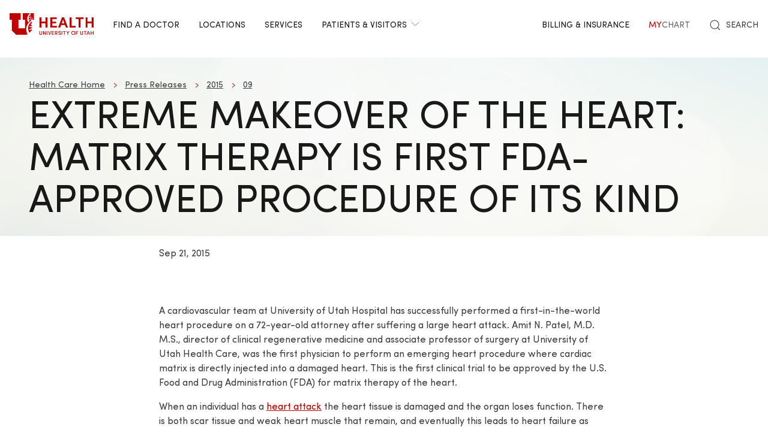

--- FILE ---
content_type: text/html; charset=UTF-8
request_url: https://healthcare.utah.edu/press-releases/2015/09/extreme-makeover-of-heart-matrix-therapy-first-fda-approved-procedure-of-its
body_size: 11337
content:
<!DOCTYPE html>
<html lang="en" dir="ltr" prefix="og: https://ogp.me/ns#">
  <head>
    <meta charset="utf-8" />
<noscript><style>form.antibot * :not(.antibot-message) { display: none !important; }</style>
</noscript><meta name="description" content="Procedure allows doctors to repair damaged heart tissue from the inside out" />
<meta name="abstract" content="Procedure allows doctors to repair damaged heart tissue from the inside out" />
<meta name="geo.placename" content="University of Utah" />
<meta name="geo.region" content="US-UT" />
<link rel="canonical" href="https://healthcare.utah.edu/press-releases/2015/09/extreme-makeover-of-heart-matrix-therapy-first-fda-approved-procedure-of-its" />
<link rel="shortlink" href="https://healthcare.utah.edu/press-releases/2015/09/extreme-makeover-of-heart-matrix-therapy-first-fda-approved-procedure-of-its" />
<meta name="author" content="Marketing and Communication" />
<meta name="rights" content="Copyright © 2026 University of Utah Health" />
<meta property="og:site_name" content="University of Utah Health | University of Utah Health" />
<meta property="og:type" content="article" />
<meta property="og:url" content="https://healthcare.utah.edu/press-releases/2015/09/extreme-makeover-of-heart-matrix-therapy-first-fda-approved-procedure-of-its" />
<meta property="og:title" content="Extreme Makeover of the Heart: Matrix Therapy is First FDA-approved Procedure of its Kind" />
<meta property="og:description" content="Procedure allows doctors to repair damaged heart tissue from the inside out" />
<meta property="og:image:type" content="image/jpeg" />
<meta property="og:image:alt" content="Extreme Makeover of the Heart: Matrix Therapy is First FDA-approved Procedure of its Kind" />
<meta property="og:street_address" content="50 North Medical Drive" />
<meta property="og:locality" content="Salt Lake City" />
<meta property="og:region" content="Utah" />
<meta property="og:postal_code" content="84132" />
<meta property="og:country_name" content="United States of America" />
<meta property="og:phone_number" content="801-581-2121" />
<meta property="article:publisher" content="University of Utah Health" />
<meta property="article:published_time" content="2015-09-21T08:43:00-06:00" />
<meta property="article:modified_time" content="2025-01-29T05:27:23-07:00" />
<meta name="twitter:card" content="summary" />
<meta name="twitter:description" content="Procedure allows doctors to repair damaged heart tissue from the inside out" />
<meta name="twitter:site" content="@UofUHealth" />
<meta name="twitter:title" content="Extreme Makeover of the Heart: Matrix Therapy is First FDA-approved Procedure of its Kind" />
<meta name="twitter:image:alt" content="Extreme Makeover of the Heart: Matrix Therapy is First FDA-approved Procedure of its Kind" />
<meta name="Generator" content="Drupal 10 (https://www.drupal.org)" />
<meta name="MobileOptimized" content="width" />
<meta name="HandheldFriendly" content="true" />
<meta name="viewport" content="width=device-width, initial-scale=1.0" />
<script type="text/javascript">
  window._monsido = window._monsido || {
    token: "x7oQjGol-ulIbt7AdyossQ",
    statistics: {
      enabled: true,
      cookieLessTracking: true,
      documentTracking: {
        enabled: true,
        documentCls: "monsido_download",
        documentIgnoreCls: "monsido_ignore_download",
        documentExt: ["pdf","doc","ppt","docx","pptx"],
      },
    },
  };
</script><script type="text/javascript" src="https://app-script.monsido.com/v2/monsido-script.js" async="async"></script>
<script data-cfasync="false" type="text/javascript">const acquiaVwoUserOptOut = function () {
      if ('nocontrol' == 'optout') {
        return (localStorage.getItem('acquia_vwo_user_opt') !== null &&
                localStorage.getItem('acquia_vwo_user_opt') == '0');
      }
      if ('nocontrol' == 'optin') {
        return (localStorage.getItem('acquia_vwo_user_opt') === null ||
                localStorage.getItem('acquia_vwo_user_opt') == '0');
      }
      return false;
    }
</script>
<script data-cfasync="false" type="text/javascript">!acquiaVwoUserOptOut() && (window._vwo_code || (function () {
      var account_id=299571,
      version=2.1,
      settings_tolerance=2000,
      hide_element='body',
      hide_element_style='opacity:0 !important;filter:alpha(opacity=0) !important;background:none !important',
      f=false,w=window,d=document,v=d.querySelector('#vwoCode'),cK='_vwo_'+account_id+'_settings',cc={};try{var c=JSON.parse(localStorage.getItem('_vwo_'+account_id+'_config'));cc=c&&typeof c==='object'?c:{}}catch(e){}var stT=cc.stT==='session'?w.sessionStorage:w.localStorage;code={use_existing_jquery:function(){return typeof use_existing_jquery!=='undefined'?use_existing_jquery:undefined},library_tolerance:function(){return typeof library_tolerance!=='undefined'?library_tolerance:undefined},settings_tolerance:function(){return cc.sT||settings_tolerance},hide_element_style:function(){return'{'+(cc.hES||hide_element_style)+'}'},hide_element:function(){if(performance.getEntriesByName('first-contentful-paint')[0]){return''}return typeof cc.hE==='string'?cc.hE:hide_element},getVersion:function(){return version},finish:function(e){if(!f){f=true;var t=d.getElementById('_vis_opt_path_hides');if(t)t.parentNode.removeChild(t);if(e)(new Image).src='https://dev.visualwebsiteoptimizer.com/ee.gif?a='+account_id+e}},finished:function(){return f},addScript:function(e){var t=d.createElement('script');t.type='text/javascript';if(e.src){t.src=e.src}else{t.text=e.text}d.getElementsByTagName('head')[0].appendChild(t)},load:function(e,t){var i=this.getSettings(),n=d.createElement('script'),r=this;t=t||{};if(i){n.textContent=i;d.getElementsByTagName('head')[0].appendChild(n);if(!w.VWO||VWO.caE){stT.removeItem(cK);r.load(e)}}else{var o=new XMLHttpRequest;o.open('GET',e,true);o.withCredentials=!t.dSC;o.responseType=t.responseType||'text';o.onload=function(){if(t.onloadCb){return t.onloadCb(o,e)}if(o.status===200){_vwo_code.addScript({text:o.responseText})}else{_vwo_code.finish('&e=loading_failure:'+e)}};o.onerror=function(){if(t.onerrorCb){return t.onerrorCb(e)}_vwo_code.finish('&e=loading_failure:'+e)};o.send()}},getSettings:function(){try{var e=stT.getItem(cK);if(!e){return}e=JSON.parse(e);if(Date.now()>e.e){stT.removeItem(cK);return}return e.s}catch(e){return}},init:function(){if(d.URL.indexOf('__vwo_disable__')>-1)return;var e=this.settings_tolerance();w._vwo_settings_timer=setTimeout(function(){_vwo_code.finish();stT.removeItem(cK)},e);var t;if(this.hide_element()!=='body'){t=d.createElement('style');var i=this.hide_element(),n=i?i+this.hide_element_style():'',r=d.getElementsByTagName('head')[0];t.setAttribute('id','_vis_opt_path_hides');v&&t.setAttribute('nonce',v.nonce);t.setAttribute('type','text/css');if(t.styleSheet)t.styleSheet.cssText=n;else t.appendChild(d.createTextNode(n));r.appendChild(t)}else{t=d.getElementsByTagName('head')[0];var n=d.createElement('div');n.style.cssText='z-index: 2147483647 !important;position: fixed !important;left: 0 !important;top: 0 !important;width: 100% !important;height: 100% !important;background: white !important;';n.setAttribute('id','_vis_opt_path_hides');n.classList.add('_vis_hide_layer');t.parentNode.insertBefore(n,t.nextSibling)}var o='https://dev.visualwebsiteoptimizer.com/j.php?a='+account_id+'&u='+encodeURIComponent(d.URL)+'&vn='+version;if(w.location.search.indexOf('_vwo_xhr')!==-1){this.addScript({src:o})}else{this.load(o+'&x=true')}}};w._vwo_code=code;code.init();})()
)
window.VWO = window.VWO || [];
      window.VWO.data = window.VWO.data || {};
      window.VWO.data.acquia={"drupal":{"title":"Extreme Makeover of the Heart: Matrix Therapy is First FDA-approved Procedure of its Kind ","content_type":"story","taxonomy":[]}}
</script>
<script type="application/ld+json">{
    "@context": "https://schema.org",
    "@graph": [
        {
            "@type": "NewsArticle",
            "headline": "Extreme Makeover of the Heart: Matrix Therapy is First FDA-approved Procedure of its Kind",
            "name": "Extreme Makeover of the Heart: Matrix Therapy is First FDA-approved Procedure of its Kind",
            "description": "Procedure allows doctors to repair damaged heart tissue from the inside out",
            "datePublished": "2015-09-21T08:43:00-0600",
            "author": {
                "@type": "MedicalOrganization",
                "@id": "https://healthcare.utah.edu/newsroom",
                "name": "U of U Health Authors",
                "url": "https://healthcare.utah.edu/newsroom",
                "logo": {
                    "@type": "ImageObject",
                    "url": "/themes/custom/theme_uou/img/university-of-utah-health-logo.jpg",
                    "width": "1000",
                    "height": "698"
                }
            },
            "publisher": {
                "@type": "MedicalOrganization",
                "@id": "https://healthcare.utah.edu/newsroom",
                "name": "U of U Health Publishing Team",
                "url": "https://healthcare.utah.edu/newsroom",
                "logo": {
                    "@type": "ImageObject",
                    "url": "/themes/custom/theme_uou/img/university-of-utah-health-logo.jpg",
                    "width": "1000",
                    "height": "698"
                }
            }
        }
    ]
}</script>
<link rel="icon" href="/themes/custom/theme_uou_clinical/favicon.ico" type="image/vnd.microsoft.icon" />
<script src="/sites/g/files/zrelqx136/files/google_tag/healthcare_production/google_tag.script.js?t979cy" defer></script>
</head-placeholder>
    <title>Extreme Makeover of the Heart: Matrix Therapy is First FDA-approved Procedure of its Kind | University of Utah Health</title>
    <style></style>
      <link rel="stylesheet" media="all" href="/sites/g/files/zrelqx136/files/css/css_tFai4-R1sMC1sypJNmX41daT0BWQvToL86_G4L9Y81o.css?delta=0&amp;language=en&amp;theme=theme_uou_clinical&amp;include=[base64]" />
<link rel="stylesheet" media="all" href="/sites/g/files/zrelqx136/files/css/css_K4m8BF_3zY415Rq0FMuXCBp0KNawq1jUv96RKycjQHA.css?delta=1&amp;language=en&amp;theme=theme_uou_clinical&amp;include=[base64]" />
<link rel="stylesheet" media="all" href="/sites/g/files/zrelqx136/files/css/css_FjRJXIlPhDMREwm1cTJfHxcOBNs8mplh9IV2ajT6efk.css?delta=2&amp;language=en&amp;theme=theme_uou_clinical&amp;include=[base64]" />
</css-placeholder>
      </js-placeholder>
  </head>
  <body>
          <div data-block-plugin-id="notification_block" class="block block-uou-notifications block-notification-block">
    
        

          

      </div>

    
        <a href="#main-content" class="visually-hidden focusable">
      Skip to main content
    </a>
    <noscript><iframe src="https://www.googletagmanager.com/ns.html?id=GTM-NQMT9N" height="0" width="0" style="display:none;visibility:hidden"></iframe></noscript>
      <div class="dialog-off-canvas-main-canvas" data-off-canvas-main-canvas="">
    

	
<div id="page-wrapper" class="page--story story-type--press-release">
	<header  id="page--header">
					<nav id="page--navbar" class="gls-navbar-container gls-navbar" gls-navbar="dropbar: true; dropbar-mode: push">
				<div class="gls-navbar-left">
					




                
  <a class="gls-navbar-item gls-logo" title="University of Utah Health" href="/" rel="home" >
    <img src="/themes/custom/theme_uou_clinical/logo.svg" alt="University of Utah Health logo" width="140">
  </a>

  

																		

<div role="navigation" aria-labelledby="mainnavigation-menu"  id="mainnavigation" data-block-plugin-id="menu_block:main" class="settings-tray-editable uou-clinical-main-menu gls-visible@l" data-drupal-settingstray="editable">
  

          <h2 class="visually-hidden" id="mainnavigation-menu">Main navigation</h2>
  
  

        
<ul class="menu menu-level-0 gls-navbar-nav">
            <li class="menu-item">

                <a href="/find-a-doctor">
                  Find a Doctor
                            </a>

                            
  



              </li>
                <li class="menu-item">

                <a href="/locations">
                  Locations
                            </a>

                            
  



              </li>
                <li class="menu-item">

                <a href="/medical-services">
                  Services
                            </a>

                            
  



              </li>
                <li class="menu-item">

                <a href="#" class="gls-navbar-dropdown-parent">
                  Patients &amp; Visitors
                              <span gls-icon="icon: chevron-down; ratio: 0.5" class="gls-navbar-dropdown-icon gls-navbar-dropdown-icon-down gls-margin-small-left gls-icon"></span>
                  </a>

                            
  

      <div class="uou-clinical-dropdown gls-navbar-dropdown-dropbar gls-navbar-dropdown-boundary gls-navbar-dropdown-bottom-center" gls-drop="cls-drop: gls-navbar-dropdown; boundary: !nav; boundary-align: true; pos: bottom-justify; flip: x; mode: click; duration: 100;">
  
    <div class="gls-child-width-1-3@m gls-grid" gls-grid>
              <div  class="menu-col-one">
            <div data-block-plugin-id="mega_menu_text_box_block" class="block block-uou-blocks block-mega-menu-text-box-block">
    
          <h3 class="gls-nav-header gls-text-uppercase">
        <span>Patient Services</span>
      </h3>
        

          
<p class="gls-text-small">
  
</p>

      </div>
<nav role="navigation" aria-labelledby="-menu" data-block-plugin-id="menu_block:main">
            
  <h2 class="visually-hidden" id="-menu">Patient Services</h2>
  

        
<ul class="gls-nav gls-navbar-dropdown-nav gls-list-large">
            
              <li class="menu-item">
          <a href="/bill" data-drupal-link-system-path="node/421">Questions About Your Bill?</a>
        </li>
                      
              <li class="menu-item">
          <a href="/primary-care/urgent" data-drupal-link-system-path="node/5281">Urgent Care</a>
        </li>
                      
              <li class="menu-item">
          <a href="/patient-family-services/where-to-stay" data-drupal-link-system-path="node/4586">Where to Stay</a>
        </li>
                      
              <li class="menu-item">
          <a href="/patient-family-services" data-drupal-link-system-path="node/4541">Patient &amp; Family Services</a>
        </li>
                      
              <li class="menu-item">
          <a href="/patient-family-services/visitor-guide" data-drupal-link-system-path="node/1441">Visitor Policy</a>
        </li>
                      
              <li class="menu-item">
          <a href="/coronavirus" data-drupal-link-system-path="node/1271">COVID &amp; Vaccine Information</a>
        </li>
                      
              <li class="menu-item">
          <a href="/clinical-trials" data-drupal-link-system-path="node/49466">Clinical Trials</a>
        </li>
            </ul>

  </nav>

        </div>
      
              <div  class="menu-col-two">
            <div data-block-plugin-id="mega_menu_text_box_block" class="block block-uou-blocks block-mega-menu-text-box-block">
    
          <h3 class="gls-nav-header gls-text-uppercase">
        <span>University of Utah Hospital</span>
      </h3>
        

          
<p class="gls-text-small">
  
</p>

      </div>
<nav role="navigation" aria-labelledby="-menu" data-block-plugin-id="menu_block:main">
            
  <h2 class="visually-hidden" id="-menu">Main navigation</h2>
  

        
<ul class="gls-nav gls-navbar-dropdown-nav gls-list-large">
            
              <li class="menu-item">
          <a href="/locations/hospital" data-drupal-link-system-path="node/42341">University of Utah Hospital</a>
        </li>
                      
              <li class="menu-item">
          <a href="/pediatrics/what-to-expect-hospital-stay" data-drupal-link-system-path="node/4991">Staying at the Hospital</a>
        </li>
                      
              <li class="menu-item">
          <a href="/locations/hospital#hospital-valet-parking" data-drupal-link-system-path="node/42341">Parking &amp; Valet</a>
        </li>
                      
              <li class="menu-item">
          <a href="/locations" data-drupal-link-system-path="locations">Looking for Another Location?</a>
        </li>
            </ul>

  </nav>

        </div>
      
              <div  class="menu-col-three">
            <div data-block-plugin-id="mega_menu_text_box_block" class="block block-uou-blocks block-mega-menu-text-box-block">
    
          <h3 class="gls-nav-header gls-text-uppercase">
        <span>General Questions</span>
      </h3>
        

          
<p class="gls-text-small">
  
</p>

      </div>
<nav role="navigation" aria-labelledby="-menu" data-block-plugin-id="menu_block:main">
            
  <h2 class="visually-hidden" id="-menu">Main navigation</h2>
  

        
<ul class="gls-nav gls-navbar-dropdown-nav gls-list-large">
            
              <li class="menu-item">
          <a href="tel:801-581-2668">801-581-2668</a>
        </li>
                      
              <li class="menu-item">
          <a href="/patient-family-services/interpreters" data-drupal-link-system-path="node/27081">Find an Interpreter</a>
        </li>
                      
              <li class="menu-item">
          <a href="/about" data-drupal-link-system-path="node/16">About U of U Health</a>
        </li>
            </ul>

  </nav>

        </div>
          </div>

      
  </div>


              </li>
      </ul>

  </div>

															</div>

				<div class="gls-navbar-right">
					  <div id="topheadermenu" data-block-plugin-id="menu_block:header-menu" class="settings-tray-editable gls-padding-remove block block-menu-block block-menu-blockheader-menu gls-navbar-item" data-drupal-settingstray="editable">
    
        

          
        <ul class="gls-navbar-nav gls-visible@l">
              <li>
                    
                      <a href="https://healthcare.utah.edu/bill/">Billing &amp; Insurance</a>
          
                  </li>
              <li>
                    
                      <a href="https://mychart.med.utah.edu/mychart/Authentication/Login">
              <span class="gls-text-primary">My</span>
              <span class="gls-text-muted">Chart</span>
            </a>
          
                  </li>
          </ul>
  


      </div>


																			<div class="gls-padding-small gls-padding-remove-top gls-padding-remove-bottom gls-visible@l">
								<nav class="o-nav" role="navigation" id="nav">
									<div class="o-nav__right">
										<a class="gls-link-reset gls-text-small o-nav__item o-nav__item--search u-show@large" href="/search">
											<span gls-search-icon></span>
											<span class="gls-text-uppercase gls-margin-xsmall-left">Search</span>
										</a>
									</div>
								</nav>
							</div>
					
					<div class="gls-navbar-item gls-hidden@l">
						<button class="gls-button gls-button-outline gls-button-small" type="button" gls-toggle="target: #offcanvas-flip">
							<span gls-navbar-toggle-icon="" class="gls-margin-xsmall-right gls-text-primary gls-icon gls-navbar-toggle-icon"></span>
							<span class="gls-text-uppercase">Menu</span>
						</button>
					</div>
											

<div id="offcanvas-flip" class="gls-offcanvas" gls-offcanvas="flip: true; overlay: true">
  <div class="gls-offcanvas-bar gls-box-shadow-medium">
    <button class="gls-offcanvas-close gls-icon gls-close" type="button" gls-close>
      <span class="gls-hidden">Close</span>
    </button>

    <nav role="navigation" aria-labelledby="servicelinemenu-menu"  id="servicelinemenu" data-block-plugin-id="menu_block:service-line-menu" class="settings-tray-editable uou-clinical-service-line-menu" data-drupal-settingstray="editable">
      

                          <h2 class="visually-hidden" id="servicelinemenu-menu">Service line menu</h2>
      
      

                    
    
    <ul class="gls-nav-default gls-nav-parent-icon" gls-nav>
                      <li class="menu-item">
                    <a href="/find-a-doctor">
                      Find a Doctor
          </a>

                  </li>

                      <li class="menu-item">
                    <a href="/medical-services">
                      Services
          </a>

                  </li>

                      <li class="menu-item">
                    <a href="/locations">
                      Locations
          </a>

                  </li>

                      <li class="menu-item menu-item--expanded gls-parent">
                    <a href="#">
                      Patients &amp; Visitors
          </a>

                                        
    <ul class="gls-nav-default gls-nav-sub" >
                      <li class="menu-item menu-item--expanded gls-parent">
                    <a href="#">
                      Patient Services
          </a>

                                        
    <ul class="gls-nav-default " >
                      <li class="menu-item">
                    <a href="/bill">
                      Questions About Your Bill?
          </a>

                  </li>

                      <li class="menu-item">
                    <a href="/primarycare/urgent">
                      Urgent Care
          </a>

                  </li>

                      <li class="menu-item">
                    <a href="/patient-family-services/where-to-stay">
                      Where to Stay
          </a>

                  </li>

                      <li class="menu-item">
                    <a href="/patient-family-services">
                      Patient &amp; Family Services
          </a>

                  </li>

                      <li class="menu-item">
                    <a href="/clinicaltrials">
                      Clinical Services
          </a>

                  </li>

                      <li class="menu-item">
                    <a href="/coronavirus">
                      COVID &amp; Vaccine Information
          </a>

                  </li>

          </ul>
  
                              </li>

                      <li class="menu-item menu-item--expanded gls-parent">
                    <a href="#">
                      University of Utah Hospital
          </a>

                                        
    <ul class="gls-nav-default " >
                      <li class="menu-item">
                    <a href="/locations/hospital">
                      University of Utah Hospital
          </a>

                  </li>

                      <li class="menu-item">
                    <a href="/pediatrics/what-to-expect-hospital-stay">
                      Staying at the Hospital
          </a>

                  </li>

                      <li class="menu-item">
                    <a href="/locations/hospital#hospital-valet-parking">
                      Parking &amp; Valet
          </a>

                  </li>

                      <li class="menu-item">
                    <a href="/locations">
                      Looking for Another Location?
          </a>

                  </li>

          </ul>
  
                              </li>

                      <li class="menu-item menu-item--expanded gls-parent">
                    <a href="#">
                      General Questions
          </a>

                                        
    <ul class="gls-nav-default " >
                      <li class="menu-item">
                    <a href="tel:+18015812668">
                      801-581-2668
          </a>

                  </li>

                      <li class="menu-item">
                    <a href="/patient-family-services/interpreters">
                      Find an Interpreter
          </a>

                  </li>

                      <li class="menu-item">
                    <a href="/brand">
                      About U of U Health
          </a>

                  </li>

          </ul>
  
                              </li>

          </ul>
  
                              </li>

                      <li class="menu-item">
                    <a href="/bill">
                      Billing &amp; Insurance
          </a>

                  </li>

                      <li class="menu-item">
                    <a href="https://mychart.med.utah.edu/mychart/">
                      MyChart
          </a>

                  </li>

          </ul>
  


          </nav>

        <a class="gls-link-reset gls-text-small gls-display-block gls-margin-top" href="/search">
      <span gls-search-icon></span>
      <span class="gls-text-uppercase gls-margin-xsmall-left">Search</span>
    </a>
  </div>
</div>

									</div>

			</nav>
			<div class="gls-navbar-dropbar"></div>
			</header>

	
			<div id="page--highlighted">
			<div class="gls-container">
				  <div id="region--highlighted" class="region region-highlighted">
      <div id="theme-uou-clinical-help" role="complementary" data-block-plugin-id="help_block" class="block block-help block-help-block">
    
        

          <p></p>
      </div>

  </div>

			</div>
		</div>
	
	
	<div  id="page">
		<div id="page--wrapper" class="gls-grid" gls-grid>
			<main  id="page--content" class="gls-width-1-1">
				<a id="main-content" tabindex="-1"></a>
				  <div id="region--content" class="region region-content">
    <div data-drupal-messages-fallback class="hidden"></div>  <div id="theme-uou-clinical-mainpagecontent" data-block-plugin-id="system_main_block" class="block block-system block-system-main-block">
    
        

          <article  class="gls-article">

  <!-- Billboard -->
          <div id="page--billboard" class="node--story-billboard">
                    

  
    
                
  
  <div data-block-plugin-id="block_content:778aff21-18c7-4765-9fc9-a66df2f47a46" class="block block-block-content block-block-content778aff21-18c7-4765-9fc9-a66df2f47a46 simple-billboard-block billboard-block">
          
                  <div class="gls-section gls-section-small gls-background-norepeat gls-background-cover gls-background-center-center" style="background-image: url('/themes/custom/theme_uou/img/abstract-bg-a.jpg')">
                    <div class="gls-container">
                                                <div>
                      <nav role="navigation" aria-labelledby="system-breadcrumb">
    <h2 id="system-breadcrumb" class="visually-hidden">Breadcrumb</h2>
    <ul class="gls-breadcrumb gls-breadcrumb-secondary">
                  <li><a href="/">Health Care Home</a></li>
                        <li><a href="/press-releases">Press Releases</a></li>
                        <li><a href="/press-releases/2015">2015</a></li>
                        <li><a href="/press-releases/2015/09">09</a></li>
              </ul>
  </nav>

                  </div>
                                            <div gls-grid class="gls-grid-large gls-flex-middle gls-grid">
                <div class="gls-width-expand gls-text-center gls-text-left@m">
                  <h1 class="gls-heading gls-heading-medium gls-margin-remove-top gls-text-uppercase">
                    Extreme Makeover of the Heart: Matrix Therapy is First FDA-approved Procedure of its Kind 
                  </h1>
                </div>
                              </div>
            </div>
          </div>
        </div>
                    </div>
        </div>
     </div>
  </div>


            </div>
  
  <!-- Navigation -->
  
  
  <!-- Table of Contents -->
  
  <div>
    



  <div  class="layout layout--uou--one--column gls-section gls-preserve-color gls-section-default gls-section-xsmall">
          <div  class="gls-container gls-container-xsmall">
          <div data-block-plugin-id="field_block:node:story:created" class="block block-layout-builder block-field-blocknodestorycreated">
    
        

          <span><time datetime="2015-09-21T08:43:00-06:00">Sep 21, 2015</time>
</span>

      </div>
  <div data-block-plugin-id="field_block:node:story:body" class="block block-layout-builder block-field-blocknodestorybody">
    
        

          
            <div><p><content></p>
<p>&nbsp;</p>
<p></content></p>
</div>
      
      </div>

      </div>
      </div>
  <div class="layout layout--onecol">
    <div  class="layout__region layout__region--content">
        <div data-block-plugin-id="field_block:node:story:field_layout_canvas" class="block block-layout-builder block-field-blocknodestoryfield-layout-canvas">
    
        

          
            <div>              <div class="coh-container ssa-component coh-component ssa-component-instance-5f42d613-324a-429d-919b-72e69e98f9e2 coh-component-instance-5f42d613-324a-429d-919b-72e69e98f9e2" data-lift-slot >  <div class="coh-container gls-section  gls-section-default gls-padding-remove-vertical"  style="padding-top: ; padding-bottom: ;" >  <div class="coh-container gls-container gls-container-xsmall" >           <div class="coh-container ssa-component coh-component ssa-component-instance-28d9a131-f7f2-4609-a08d-dc8973ad2b30 coh-component-instance-28d9a131-f7f2-4609-a08d-dc8973ad2b30  " data-lift-slot >  <div class="coh-wysiwyg"  >    <p>A cardiovascular team at University of Utah Hospital has successfully performed a first-in-the-world heart procedure on a 72-year-old attorney after suffering a large heart attack. Amit N. Patel, M.D. M.S., director of clinical regenerative medicine and associate professor of surgery at University of Utah Health Care, was the first physician to perform an emerging heart procedure where cardiac matrix is directly injected into a damaged heart. This is the first clinical trial to be approved by the U.S. Food and Drug Administration (FDA) for matrix therapy of the heart.</p>
<p>When an individual has a <a href="http://healthcare.utah.edu/cardiovascular/conditions/heart-attack.php">heart attack</a> the heart tissue is damaged and the organ loses function. There is both scar tissue and weak heart muscle that remain, and eventually this leads to heart failure as tissue continues to die. Currently, there is no therapy to treat scar tissue in the heart.</p>
<p>Most approaches for regenerative therapy for the heart use stem cells or gene therapy. However, these therapies do not treat the scar tissue. The new procedure, endocardial matrix (ECM) is minimally invasive which allows doctors to do an extreme makeover of the heart from the inside out by injecting a natural matrix into damaged tissue while the patient is awake.</p>
<p>The procedure involves making a 3-D map of the patient's heart to see which part of the heart muscle is healthy, damaged and/or scarred. Once this is completed, the surgeon injects the matrix into the damaged and scarred tissue. The injection is made up of a mixture of VentriGel<sup>TM</sup>, a hydrogel derived from scaffolding protein that is extracted naturally from the heart.</p>
<p>"The new procedure involving ECM therapy is Cardiac Regeneration 2.0. It allows us to treat patients before they progress to heart failure, " said Patel. The patients will undergo MRIs of their heart at three-month intervals to objectively see if the ECM therapy resulted in an extreme makeover of the heart.</p>
<p>According to University medical staff, the first patient to receive the new treatment is back to her active lifestyle and working as an attorney in Northern Utah.</p>
<p>The FDA trial will enroll patients who have experienced a first heart attack within the past three years and have evidence of weak heart muscle or are at risk of heart failure. The FDA approved 18 trial spots for the first phase of the trial. The clinical trials will test the safety and efficacy of the procedure. It is expected that it will take at least three years until the procedure is made available to the public.</p>
<p>Approximately 785,000 new heart attack cases occur each year in the United States. Many of those patients will develop left ventricular dysfunction, a weakening of the heart's ability to effectively pump blood. According to the American Heart Association, at least 22 percent of men and 46 percent of women will develop heart failure—a debilitating and burdensome condition—within six years of their first heart attack.</p>
 </div> </div>  
   </div> </div> </div> 
 
</div>
      
      </div>

    </div>
  </div>




  <div  class="layout layout--uou--one--column gls-section gls-preserve-color gls-section-default gls-section-xsmall">
          <div  class="gls-container gls-container-xsmall">
          <div data-block-plugin-id="field_block:node:story:field_tags" class="block block-layout-builder block-field-blocknodestoryfield-tags">
    
        

            <ul class="gls-subnav gls-margin">
    <li><span class="gls-margin-small-right" gls-icon="tag"></span></li>
          <li><a href="/news/tags/physician-assistants" hreflang="en">physician assistants</a></li>
      </ul>

      </div>

      </div>
      </div>

  </div>

</article>

      </div>

  </div>

			</main>
		</div>
	</div>

			<footer role="contentinfo">
			  <div id="region--footer" class="region region-footer">

    <div class="gls-section gls-section-small gls-section-muted gls-border-top gls-border-bottom gls-border-primary">
            <div class="gls-container">
        <div gls-grid>
          
  <div class="gls-width-1-2@s gls-width-expand@m">
          <h3 class="gls-h4 gls-text-medium gls-text-primary gls-text-center gls-text-left@s">Site Links</h3>
    
          

        <ul class="gls-list gls-text-small gls-border-left gls-border-primary gls-padding-small-left">
              <li>
          <a class="gls-link-reset show-focus" href="/about">About Us</a>
        </li>
              <li>
          <a class="gls-link-reset show-focus" href="https://healthsciences.utah.edu/education.php">Academics &amp; Research</a>
        </li>
              <li>
          <a class="gls-link-reset show-focus" href="/bill">Billing</a>
        </li>
              <li>
          <a class="gls-link-reset show-focus" href="/patient-family-services/interpreters">Find an Interpreter</a>
        </li>
              <li>
          <a class="gls-link-reset show-focus" href="https://employment.utah.edu/">Jobs</a>
        </li>
              <li>
          <a class="gls-link-reset show-focus" href="https://healthsciences.utah.edu/giving/">Giving</a>
        </li>
              <li>
          <a class="gls-link-reset show-focus" href="https://healthcare.utah.edu/locations/">Maps &amp; Directions</a>
        </li>
              <li>
          <a class="gls-link-reset show-focus" href="/newsroom">Newsroom</a>
        </li>
              <li>
          <a class="gls-link-reset show-focus" href="https://physicians.utah.edu/">Referring Providers</a>
        </li>
          </ul>
  


      </div>

          
  <div class="gls-width-1-2@s gls-width-expand@m">
          <h3 class="gls-h4 gls-text-medium gls-text-primary gls-text-center gls-text-left@s">Helpful Links</h3>
    
          

        <ul class="gls-list gls-text-small gls-border-left gls-border-primary gls-padding-small-left">
              <li>
          <a class="gls-link-reset show-focus" href="/pricing">Price Transparency</a>
        </li>
              <li>
          <a class="gls-link-reset show-focus" href="/patient-family-services/patient-rights">Patient Rights &amp; Responsibilities</a>
        </li>
              <li>
          <a class="gls-link-reset show-focus" href="/patient-privacy">Patient Privacy</a>
        </li>
              <li>
          <a class="gls-link-reset show-focus" href="/patient-family-services/visitor-guide">Visitor Policy</a>
        </li>
              <li>
          <a class="gls-link-reset show-focus" href="https://utah.edu/disclaimer/">Disclaimer</a>
        </li>
              <li>
          <a class="gls-link-reset show-focus" href="/policies/privacy">Website Privacy Notice</a>
        </li>
              <li>
          <a class="gls-link-reset show-focus" href="/policies">DNV Public Information Policy</a>
        </li>
              <li>
          <a class="gls-link-reset show-focus" href="/policies/discrimination">Non-Discrimination Policy</a>
        </li>
              <li>
          <a class="gls-link-reset show-focus" href="/patient-family-services/patient-rights/surprise-medical-bills">Surprise Billing Rights</a>
        </li>
              <li>
          <a class="gls-link-reset show-focus" href="/contact-our-webmaster">Webmaster</a>
        </li>
          </ul>
  


      </div>


                    
          <div class="gls-width-1-2@s gls-width-expand@m"></div>
          
    
      
<div class="gls-width-expand@m gls-text-center gls-text-left@m">
  <p>
                <a href="https://healthcare.utah.edu" class="show-focus" target="_blank" title="University of Utah Healthcare">
              <img src="/themes/custom/theme_uou_clinical/img/uhealth-logo.svg" alt="UofU Health logo" width="180" />
          </a>
        </p>

      <p>
    50 North Medical Drive<br>
    Salt Lake City,    Utah
    84132
  </p>
    
      <p class="gls-h3 gls-text-primary gls-margin">801-581-2121</p>
    
      <ul class="gls-iconnav gls-flex-inline" style="--iconnav-margin-horizontal: var(--global-small-space);">
          <li>
          <a class="show-focus"  aria-label=twitter href="https://twitter.com/UofUHealth" gls-icon="icon: twitter;"></a>
      </li>
              <li>
          <a class="show-focus"  aria-label=facebook href="https://www.facebook.com/UofUHealth" gls-icon="icon: facebook;"></a>
      </li>
      
      
      <li>
          <a class="show-focus"  aria-label=youtube  href="https://www.youtube.com/UofUHealthcare" gls-icon="icon: youtube;"></a>
      </li>
              <li>
          <a class="show-focus"  aria-label=linkedin href="https://www.linkedin.com/company/university-of-utah-hospital" gls-icon="icon: linkedin;"></a>
      </li>
              <li>
          <a class="show-focus"  aria-label=instagram href="https://www.instagram.com/uofuhealth/?hl=en" gls-icon="icon: instagram;"></a>
      </li>
      </ul>
    
        <p class="gls-text-left gls-text-small"><h4>Scheduling:&nbsp;<strong>801-213-9500</strong><br />
En Español:&nbsp;<strong>801-646-5914</strong></h4>
</p>
    </div>

  
        </div>
      </div>
    </div>
    
    
      
<div class="gls-section gls-section-small gls-section-default">
  <div class="gls-container">
    <div class="gls-flex-middle" gls-grid>
      <div class="gls-width-expand@m gls-text-center gls-text-left@m">
          
      </div>

      <div class="gls-width-2-5@m gls-text-right@m">
        <p class="gls-text-small">Copyright © 2026 University of Utah Health</p>	
      </div>

    </div>
  </div>
</div>

  

  </div>

		</footer>
	
	</div>


  </div>

    
    <script type="application/json" data-drupal-selector="drupal-settings-json">{"path":{"baseUrl":"\/","pathPrefix":"","currentPath":"node\/18831","currentPathIsAdmin":false,"isFront":false,"currentLanguage":"en"},"pluralDelimiter":"\u0003","suppressDeprecationErrors":true,"ajaxPageState":{"libraries":"[base64]","theme":"theme_uou_clinical","theme_token":null},"ajaxTrustedUrl":[],"cohesion":{"currentAdminTheme":"claro_uofu","front_end_settings":{"global_js":null},"google_map_api_key":"","google_map_api_key_geo":null,"animate_on_view_mobile":"DISABLED","add_animation_classes":"DISABLED","responsive_grid_settings":{"gridType":"desktop-first","columns":12,"breakpoints":{"xl":{"width":2400,"innerGutter":30,"outerGutter":30,"widthType":"fixed","previewColumns":12,"label":"Television","class":"coh-icon-television","iconHex":"F26C","boxedWidth":2340},"lg":{"width":1599,"innerGutter":30,"outerGutter":30,"widthType":"fixed","previewColumns":12,"label":"Desktop","class":"coh-icon-desktop","iconHex":"F108","boxedWidth":1539},"md":{"width":1199,"innerGutter":30,"outerGutter":30,"widthType":"fixed","previewColumns":12,"label":"Laptop","class":"coh-icon-laptop","iconHex":"F109","boxedWidth":1139},"sm":{"width":959,"innerGutter":30,"outerGutter":30,"widthType":"fixed","previewColumns":12,"label":"Tablet","class":"coh-icon-tablet","iconHex":"F10A","boxedWidth":899},"ps":{"width":639,"innerGutter":30,"outerGutter":30,"widthType":"fixed","previewColumns":3,"label":"Mobile landscape","class":"coh-icon-mobile-landscape","iconHex":"E91E","boxedWidth":579},"xs":{"innerGutter":20,"outerGutter":20,"previewColumns":1,"label":"Mobile","class":"coh-icon-mobile","iconHex":"F10B","boxedWidth":279,"width":319,"widthType":"fluid","mobilePlaceholderWidth":320,"mobilePlaceholderType":"fluid"}}},"use_dx8":true,"sidebar_view_style":"titles","log_dx8_error":false,"error_url":"\/cohesionapi\/logger\/jserrors","dx8_content_paths":[["settings","content"],["settings","content","text"],["settings","markerInfo","text"],["settings","title"],["markup","prefix"],["markup","suffix"],["markup","attributes",["value"]],["hideNoData","hideData"],["hideNoData","hideData","text"]]},"mautic":{"base_url":"https:\/\/u-of-u-health.mautic.net\/mtc.js"},"uouWebtag":{"enabled":true,"webtagId":"e439f462-cb72-44ee-9f7e-c134866373b7","tenantId":"2029","host":"https:\/\/api7.agilone.com","domain":".utah.edu","environment":"prod","mauticInstanceSource":"u-of-u-health.mautic.net","debug":false},"user":{"vwo_user_opt":null,"uid":0,"permissionsHash":"1de3f2e3c1bf8b30ef8341f65c5872a8cc42e4727df5a5f8e5ac47a169f34447"},"ajax":[]}</script>
<script src="/sites/g/files/zrelqx136/files/js/js_HTOA9o1aVXU1tVQWsQpSnQEYsS0MMGjxxOh0W1c2_P8.js?scope=footer&amp;delta=0&amp;language=en&amp;theme=theme_uou_clinical&amp;include=[base64]"></script>
<script src="/sites/g/files/zrelqx136/files/asset_injector/js/save__freshpaint-8aa8d0713cf520c622f4100e4360ca20.js?t979cy"></script>
<script src="/sites/g/files/zrelqx136/files/js/js_PVB_MttGst2ND-2Fg_XxROMOcoth7PMQKVOgAA9tmuQ.js?scope=footer&amp;delta=2&amp;language=en&amp;theme=theme_uou_clinical&amp;include=[base64]"></script>
<script src="https://freshpaint-cdn.com/js/b343b2b3-dfe6-4ade-871e-3556c93bf31f/freshpaint.js"></script>
<script src="/sites/g/files/zrelqx136/files/js/js_5tujIZJtKIJINfrwvN-wGJttynOCnQJmw9bJuUNrf1s.js?scope=footer&amp;delta=4&amp;language=en&amp;theme=theme_uou_clinical&amp;include=[base64]"></script>
<script src="/modules/custom/uou_config/Modules/uou_webtag/js/uou_webtag.config.js?t979cy" defer></script>
<script src="https://scripts.agilone.com/latest/acquia-cdp-webtag.js" defer></script>
<script src="/modules/custom/uou_config/Modules/uou_webtag/js/uou_webtag.visitor.js?t979cy" defer></script>
<script src="/modules/custom/uou_config/Modules/uou_webtag/js/uou_webtag.utm.js?t979cy" defer></script>
<script src="/modules/custom/uou_config/Modules/uou_webtag/js/uou_webtag.category.js?t979cy" defer></script>
</js-bottom-placeholder>
  </body>
</html>
